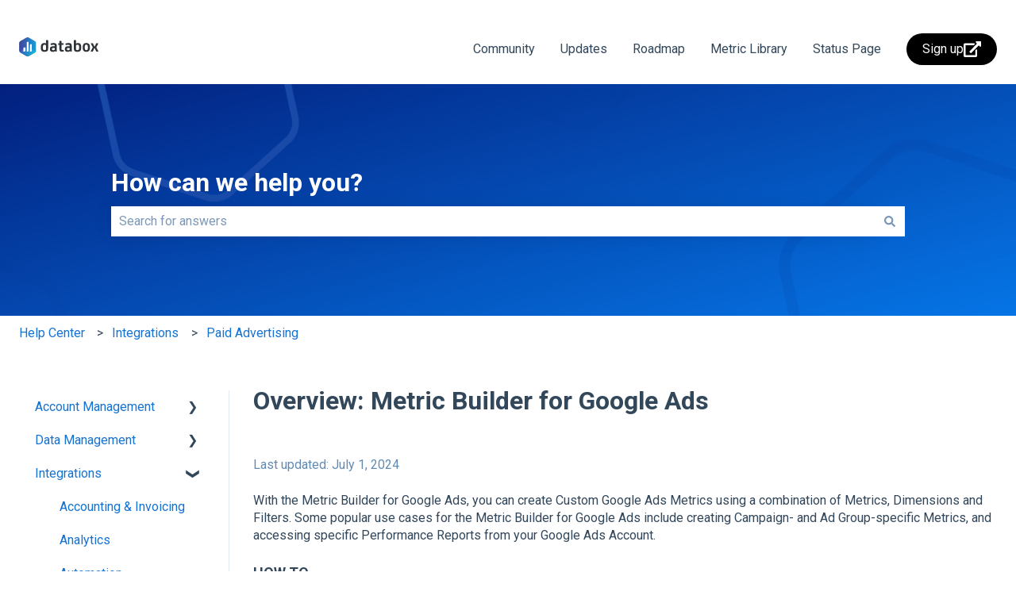

--- FILE ---
content_type: image/svg+xml
request_url: https://help.databox.com/hubfs/databox-dark-4.svg
body_size: 3360
content:
<?xml version="1.0" encoding="utf-8"?>
<!-- Generator: Adobe Illustrator 23.0.3, SVG Export Plug-In . SVG Version: 6.00 Build 0)  -->
<svg version="1.1" id="Layer_1" xmlns="http://www.w3.org/2000/svg" xmlns:xlink="http://www.w3.org/1999/xlink" x="0px" y="0px"
	 viewBox="0 0 150 35.94804" style="enable-background:new 0 0 150 35.94804;" xml:space="preserve">
<style type="text/css">
	.st0{clip-path:url(#SVGID_2_);}
	.st1{clip-path:url(#SVGID_4_);}
	.st2{clip-path:url(#SVGID_6_);fill:url(#SVGID_7_);}
	.st3{opacity:0.25;clip-path:url(#SVGID_9_);}
	.st4{clip-path:url(#SVGID_11_);}
	.st5{clip-path:url(#SVGID_13_);fill:#7540AB;}
	.st6{clip-path:url(#SVGID_15_);fill:url(#SVGID_16_);}
	.st7{clip-path:url(#SVGID_18_);fill:#FFFFFF;}
	.st8{clip-path:url(#SVGID_20_);fill:#2D3237;}
</style>
<g>
	<g>
		<defs>
			<rect id="SVGID_1_" x="0" y="0.03011" width="150.01109" height="35.88782"/>
		</defs>
		<clipPath id="SVGID_2_">
			<use xlink:href="#SVGID_1_"  style="overflow:visible;"/>
		</clipPath>
		<g class="st0">
			<defs>
				<rect id="SVGID_3_" x="0" y="0.03011" width="150.01109" height="35.88782"/>
			</defs>
			<clipPath id="SVGID_4_">
				<use xlink:href="#SVGID_3_"  style="overflow:visible;"/>
			</clipPath>
			<g class="st1">
				<defs>
					<path id="SVGID_5_" d="M13.80719,0.66755L2.38776,7.26057C0.91564,8.1105,0.00883,9.68121,0.00883,11.381v13.18605
						c0,1.69983,0.90681,3.27049,2.37893,4.12042l11.41943,6.59302c0.73254,0.42294,1.54967,0.63543,2.3672,0.63744h0.02351
						c0.81752-0.00201,1.63462-0.2145,2.36716-0.63744l11.41943-6.59302c1.47208-0.84993,2.37897-2.4206,2.37897-4.12042V11.381
						c0-1.69979-0.90688-3.27049-2.37897-4.12043L18.56506,0.66755c-0.73602-0.42495-1.55746-0.63744-2.37893-0.63744
						C15.36469,0.03011,14.54325,0.2426,13.80719,0.66755"/>
				</defs>
				<clipPath id="SVGID_6_">
					<use xlink:href="#SVGID_5_"  style="overflow:visible;"/>
				</clipPath>
				
					<linearGradient id="SVGID_7_" gradientUnits="userSpaceOnUse" x1="0.96437" y1="36.64953" x2="1.00026" y2="36.64953" gradientTransform="matrix(-901.54901 0 0 901.54901 901.79468 -33023.375)">
					<stop  offset="0" style="stop-color:#1D9AD6"/>
					<stop  offset="0.23982" style="stop-color:#208BCB"/>
					<stop  offset="0.69876" style="stop-color:#2864AD"/>
					<stop  offset="1" style="stop-color:#2E4797"/>
				</linearGradient>
				<rect x="0.00883" y="0.03011" class="st2" width="32.35463" height="35.88782"/>
			</g>
			<g class="st1">
				<defs>
					<rect id="SVGID_8_" x="0.00072" y="0.03011" width="32.37082" height="35.88782"/>
				</defs>
				<clipPath id="SVGID_9_">
					<use xlink:href="#SVGID_8_"  style="overflow:visible;"/>
				</clipPath>
				<g class="st3">
					<g>
						<defs>
							<rect id="SVGID_10_" x="0.0088" y="0.03011" width="16.17732" height="26.91587"/>
						</defs>
						<clipPath id="SVGID_11_">
							<use xlink:href="#SVGID_10_"  style="overflow:visible;"/>
						</clipPath>
						<g class="st4">
							<defs>
								<rect id="SVGID_12_" x="0.00879" y="0.03011" width="16.17733" height="26.91587"/>
							</defs>
							<clipPath id="SVGID_13_">
								<use xlink:href="#SVGID_12_"  style="overflow:visible;"/>
							</clipPath>
							<path class="st5" d="M2.38775,7.26054C0.91563,8.11047,0.00878,9.68117,0.00878,11.381v13.18605
								c0,0.84989,0.22667,1.66756,0.63744,2.37893l15.53993-8.97195V0.03011c-0.82144,0-1.64294,0.21246-2.37897,0.63744
								L2.38775,7.26054z"/>
						</g>
					</g>
				</g>
			</g>
			<g class="st1">
				<defs>
					<path id="SVGID_14_" d="M0.6462,26.94597c0.41074,0.71137,1.00554,1.31655,1.74156,1.74146l11.41943,6.59306
						c0.73254,0.42294,1.54967,0.63543,2.3672,0.63744h0.02351c0.81752-0.00201,1.63465-0.2145,2.3672-0.63744l11.4194-6.59306
						c0.73606-0.42491,1.33079-1.03009,1.74149-1.74146l-15.53986-8.97195L0.6462,26.94597z"/>
				</defs>
				<clipPath id="SVGID_15_">
					<use xlink:href="#SVGID_14_"  style="overflow:visible;"/>
				</clipPath>
				
					<linearGradient id="SVGID_16_" gradientUnits="userSpaceOnUse" x1="-0.02005" y1="35.83696" x2="0.01584" y2="35.83696" gradientTransform="matrix(866.0257 0 0 -866.0257 18.00674 31062.67773)">
					<stop  offset="0" style="stop-color:#375CB3"/>
					<stop  offset="1" style="stop-color:#15BEDF"/>
				</linearGradient>
				<rect x="0.6462" y="17.97402" class="st6" width="31.07979" height="17.94391"/>
			</g>
			<g class="st1">
				<defs>
					<rect id="SVGID_17_" x="0.00072" y="0.03011" width="32.37082" height="35.88782"/>
				</defs>
				<clipPath id="SVGID_18_">
					<use xlink:href="#SVGID_17_"  style="overflow:visible;"/>
				</clipPath>
				<path class="st7" d="M16.02409,8.60328h1.50664c0.22301,0,0.40381,0.1808,0.40381,0.40381v16.08819
					c0,0.97357-0.78924,1.76285-1.76284,1.76285h-1.35904c-0.22301,0-0.40381-0.1808-0.40381-0.40381V10.21853
					C14.40885,9.32646,15.13202,8.60328,16.02409,8.60328"/>
				<path class="st7" d="M22.1645,13.03271h1.50664c0.22301,0,0.40381,0.1808,0.40381,0.40381v11.65877
					c0,0.97357-0.78925,1.76281-1.76285,1.76281h-1.35904c-0.22301,0-0.40381-0.18077-0.40381-0.40381V14.64796
					C20.54926,13.75589,21.27243,13.03271,22.1645,13.03271"/>
				<path class="st7" d="M9.91252,19.18681h1.50664c0.22301,0,0.40381,0.1808,0.40381,0.40381v5.53351
					c0,0.97356-0.78925,1.76285-1.76285,1.76285H8.70109c-0.22301,0-0.40381-0.1808-0.40381-0.40381v-5.68111
					C8.29728,19.90998,9.02046,19.18681,9.91252,19.18681"/>
			</g>
			<g class="st1">
				<defs>
					<rect id="SVGID_19_" x="0" y="0.03011" width="150.01109" height="35.88782"/>
				</defs>
				<clipPath id="SVGID_20_">
					<use xlink:href="#SVGID_19_"  style="overflow:visible;"/>
				</clipPath>
				<path class="st8" d="M54.93243,21.27446c0,2.33454-0.42068,3.56675-1.45902,4.50658
					c-1.0691,0.94094-2.82068,1.52419-5.34991,1.52419c-2.49729,0-3.98735-0.45369-5.02566-1.36137
					c-1.32842-1.16815-1.9116-3.14489-1.9116-6.16025v-1.32954c0-2.98317,0.58318-4.70234,1.84865-5.96552
					c1.1323-1.13567,2.69087-1.65482,4.89506-1.65482c1.23074,0,2.33342,0.32532,3.08054,0.81146h0.06324V5.8746
					c0-0.64979,0.19354-0.81146,0.90738-0.81146h2.04474c0.71188,0,0.90657,0.16167,0.90657,0.81146V21.27446z M51.07373,16.83227
					c0-1.2962-0.25904-1.84865-0.64674-2.20387c-0.4548-0.42297-1.10351-0.68083-2.17282-0.68083
					c-1.13456,0-1.84869,0.35637-2.33454,0.93872c-0.68082,0.81146-0.81149,1.84865-0.81149,3.66512v1.00507
					c0,2.07435,0.19498,3.07968,0.77934,3.79352c0.48502,0.5835,1.13338,0.8425,2.23603,0.8425
					c1.26519,0,1.88084-0.22681,2.33458-0.71295c0.45366-0.48707,0.61566-1.29738,0.61566-2.39978V16.83227z"/>
				<path class="st8" d="M68.09655,25.65151c-0.6168,1.07046-1.62183,1.65371-3.56699,1.65371h-1.19973
					c-1.68612,0-2.69115-0.29231-3.56664-1.03719c-0.9399-0.81146-1.39356-2.07554-1.39356-3.63189v-0.74517
					c0-1.751,0.42039-2.98318,1.36166-3.76248c1.005-0.84222,2.52923-1.19883,4.73425-1.19883h1.16779
					c0.58353,0,1.26292,0.03216,1.81538,0.06542v-0.87552c0-0.84361-0.16368-1.3295-0.55246-1.654
					c-0.45258-0.35633-1.06931-0.4537-2.23573-0.4537c-1.16927,0-2.69234,0.22688-3.98739,0.61652
					c-0.5203,0.16167-0.71384-0.06546-0.81149-0.51915l-0.29231-1.52419c-0.12808-0.5502-0.06406-0.81035,0.48614-0.97202
					c1.20002-0.38963,3.1779-0.7793,4.89621-0.7793c2.30124,0,3.56639,0.29231,4.66904,1.03834
					c1.16671,0.81031,1.68475,1.97817,1.68475,4.27941v10.24604c0,0.42183-0.22713,0.6154-0.67975,0.6154h-1.49086
					c-0.4884,0-0.68222-0.16139-0.7793-0.58321l-0.19386-0.77819H68.09655z M67.44871,20.07451
					c-0.55246-0.0319-1.23185-0.06406-1.88081-0.06406h-1.13427c-0.74628,0-1.36277,0.09736-1.68723,0.38852
					c-0.35751,0.29234-0.48588,0.84336-0.48588,1.58854v0.38964c0,0.7127,0.16167,1.16782,0.48588,1.45902
					c0.25897,0.22685,0.71406,0.38856,1.42823,0.38856h1.16643c1.49117,0,2.10766-0.67975,2.10766-2.17204V20.07451z"/>
				<path class="st8" d="M80.15773,11.12602h3.21001c0.5502,0,0.68,0.19469,0.68,0.84225v1.58961
					c0,0.55135-0.1298,0.81035-0.68,0.81035h-3.21001v7.06796c0,1.16783,0.06402,1.55631,0.38963,1.91383
					c0.29005,0.3245,0.64781,0.42068,1.52307,0.42068h1.58736c0.68313,0,0.77934,0.19498,0.77934,0.84362v1.58857
					c0,0.61648-0.06406,0.81002-0.77934,0.81002h-2.3345c-1.8797,0-2.98095-0.29091-3.79212-1.03719
					c-0.84138-0.77816-1.23135-2.04223-1.23135-3.89089v-7.7166H74.3541c-0.48615,0-0.64781-0.12948-0.64781-0.61648v-1.42571
					c0-0.51915,0.12865-0.61566,0.51804-0.68087l2.0755-0.35633V7.61762c0-0.64756,0.19383-0.81035,0.908-0.81035h2.04222
					c0.71267,0,0.90768,0.16279,0.90768,0.81035V11.12602z"/>
				<path class="st8" d="M96.37018,25.65151c-0.61763,1.07046-1.62153,1.65371-3.56783,1.65371h-1.19855
					c-1.6873,0-2.69115-0.29231-3.56671-1.03719c-0.93983-0.81146-1.39468-2.07554-1.39468-3.63189v-0.74517
					c0-1.751,0.42155-2.98318,1.36252-3.76248c1.00418-0.84222,2.52837-1.19883,4.73228-1.19883h1.16893
					c0.58124,0,1.26293,0.03216,1.81424,0.06542v-0.87552c0-0.84361-0.16138-1.3295-0.55131-1.654
					c-0.4537-0.35633-1.06935-0.4537-2.23689-0.4537c-1.167,0-2.69231,0.22688-3.98853,0.61652
					c-0.51804,0.16167-0.71159-0.06546-0.81035-0.51915l-0.29116-1.52419c-0.13034-0.5502-0.0652-0.81035,0.487-0.97202
					c1.19804-0.38963,3.17589-0.7793,4.89532-0.7793c2.30123,0,3.56642,0.29231,4.66793,1.03834
					c1.16757,0.81031,1.68673,1.97817,1.68673,4.27941v10.24604c0,0.42183-0.228,0.6154-0.68055,0.6154H97.4054
					c-0.48615,0-0.67997-0.16139-0.77618-0.58321l-0.1958-0.77819H96.37018z M95.72039,20.07451
					c-0.55131-0.0319-1.233-0.06406-1.87967-0.06406h-1.13455c-0.74715,0-1.36251,0.09736-1.68701,0.38852
					c-0.35522,0.29234-0.48586,0.84336-0.48586,1.58854v0.38964c0,0.7127,0.16139,1.16782,0.48586,1.45902
					c0.25904,0.22685,0.71387,0.38856,1.42599,0.38856h1.16759c1.49113,0,2.10765-0.67975,2.10765-2.17204V20.07451z"/>
				<path class="st8" d="M107.4918,12.03484h0.0632c0.90656-0.77815,2.13985-1.20113,3.88973-1.20113
					c2.01123,0,3.47054,0.487,4.47439,1.65486c1.07047,1.19887,1.49316,3.2092,1.49316,5.96552v1.36137
					c0,2.82067-0.55246,4.70123-1.71999,5.86909c-1.19801,1.19883-2.85255,1.6207-5.34905,1.6207
					c-2.07553,0-3.53423-0.19469-4.70119-0.94098c-1.26408-0.84225-2.01012-2.01011-2.01012-4.70123V5.87462
					c0-0.64982,0.19585-0.81146,0.90771-0.81146h2.04223c0.71303,0,0.90993,0.16164,0.90993,0.81146V12.03484z M113.48812,18.5825
					c0-1.87973-0.06406-2.94908-0.61537-3.72724c-0.45512-0.64982-1.26519-0.87667-2.39971-0.87667
					c-1.0705,0-1.81538,0.1958-2.26936,0.58432c-0.42183,0.35666-0.71188,0.8747-0.71188,2.172v4.37681
					c0,1.2976,0.12756,1.81675,0.45176,2.27044c0.45509,0.55135,1.1356,0.81031,2.43187,0.81031
					c1.19998,0,1.97929-0.29116,2.43211-0.87548c0.48589-0.61566,0.68058-1.45898,0.68058-3.7295V18.5825z"/>
				<path class="st8" d="M132.29414,12.74641c1.20027,1.3628,1.65288,3.40504,1.65288,5.83608v0.974
					c0,2.49621-0.45261,4.47439-1.65288,5.83604c-1.07022,1.19883-2.75609,1.91271-5.15608,1.91271
					c-2.39882,0-4.08443-0.71388-5.15489-1.91271c-1.20026-1.36166-1.65288-3.33983-1.65288-5.83604v-0.974
					c0-2.43104,0.45261-4.47327,1.65288-5.83608c1.07046-1.23185,2.72277-1.91271,5.15489-1.91271
					C129.57025,10.8337,131.22392,11.51456,132.29414,12.74641 M129.31122,23.35001
					c0.55106-0.71388,0.71269-1.97814,0.71269-3.95602v-0.68086c0-1.97821-0.16164-3.21035-0.71269-3.92308
					c-0.45514-0.58461-1.00533-0.87552-2.17316-0.87552c-1.16668,0-1.71798,0.2909-2.17197,0.87552
					c-0.55109,0.71273-0.71273,1.94487-0.71273,3.92308v0.68086c0,1.97789,0.16164,3.24214,0.71273,3.95602
					c0.45399,0.55131,1.00529,0.87469,2.17197,0.87469C128.30589,24.2247,128.85608,23.90132,129.31122,23.35001"/>
				<path class="st8" d="M149.90045,26.30021c0.19357,0.35637,0.16055,0.7127-0.55357,0.7127h-2.59239
					c-0.67975,0-0.77934-0.09733-1.03723-0.61537l-2.3345-5.22039c-0.22572-0.48585-0.32449-0.68083-0.48703-0.68083h-0.38766
					c-0.16365,0-0.2923,0.25904-0.48811,0.68083l-2.39774,5.22039c-0.22795,0.51804-0.35606,0.61537-1.0383,0.61537h-2.59242
					c-0.71274,0-0.74716-0.35633-0.55135-0.7127l3.79158-7.13342c0.13145-0.22681,0.13145-0.38849,0-0.61537l-3.5656-6.71156
					c-0.19383-0.35633-0.16275-0.71384,0.55109-0.71384h2.52863c0.68169,0,0.77931,0.0974,1.03835,0.61541l2.23576,4.83072
					c0.19582,0.38967,0.29231,0.61652,0.48811,0.61652h0.38766c0.1958,0,0.32425-0.22685,0.52031-0.61652l2.26907-4.83072
					c0.25903-0.51801,0.35664-0.61541,1.03604-0.61541h2.53062c0.71303,0,0.74519,0.35751,0.5502,0.71384l-3.69615,6.71156
					c-0.13068,0.22688-0.13068,0.38856,0,0.61537L149.90045,26.30021z"/>
			</g>
		</g>
	</g>
</g>
</svg>


--- FILE ---
content_type: image/svg+xml
request_url: https://help.databox.com/hubfs/databox-dark-3.svg
body_size: 3660
content:
<?xml version="1.0" encoding="utf-8"?>
<!-- Generator: Adobe Illustrator 23.0.3, SVG Export Plug-In . SVG Version: 6.00 Build 0)  -->
<svg version="1.1" id="Layer_1" xmlns="http://www.w3.org/2000/svg" xmlns:xlink="http://www.w3.org/1999/xlink" x="0px" y="0px"
	 viewBox="0 0 150 35.94804" style="enable-background:new 0 0 150 35.94804;" xml:space="preserve">
<style type="text/css">
	.st0{clip-path:url(#SVGID_2_);}
	.st1{clip-path:url(#SVGID_4_);}
	.st2{clip-path:url(#SVGID_6_);fill:url(#SVGID_7_);}
	.st3{opacity:0.25;clip-path:url(#SVGID_9_);}
	.st4{clip-path:url(#SVGID_11_);}
	.st5{clip-path:url(#SVGID_13_);fill:#7540AB;}
	.st6{clip-path:url(#SVGID_15_);fill:url(#SVGID_16_);}
	.st7{clip-path:url(#SVGID_18_);fill:#FFFFFF;}
	.st8{clip-path:url(#SVGID_20_);fill:#2D3237;}
</style>
<g>
	<g>
		<defs>
			<rect id="SVGID_1_" x="0" y="0.03011" width="150.01109" height="35.88782"/>
		</defs>
		<clipPath id="SVGID_2_">
			<use xlink:href="#SVGID_1_"  style="overflow:visible;"/>
		</clipPath>
		<g class="st0">
			<defs>
				<rect id="SVGID_3_" x="0" y="0.03011" width="150.01109" height="35.88782"/>
			</defs>
			<clipPath id="SVGID_4_">
				<use xlink:href="#SVGID_3_"  style="overflow:visible;"/>
			</clipPath>
			<g class="st1">
				<defs>
					<path id="SVGID_5_" d="M13.80719,0.66755L2.38776,7.26057C0.91564,8.1105,0.00883,9.68121,0.00883,11.381v13.18605
						c0,1.69983,0.90681,3.27049,2.37893,4.12042l11.41943,6.59302c0.73254,0.42294,1.54967,0.63543,2.3672,0.63744h0.02351
						c0.81752-0.00201,1.63462-0.2145,2.36716-0.63744l11.41943-6.59302c1.47208-0.84993,2.37897-2.4206,2.37897-4.12042V11.381
						c0-1.69979-0.90688-3.27049-2.37897-4.12043L18.56506,0.66755c-0.73602-0.42495-1.55746-0.63744-2.37893-0.63744
						C15.36469,0.03011,14.54325,0.2426,13.80719,0.66755"/>
				</defs>
				<clipPath id="SVGID_6_">
					<use xlink:href="#SVGID_5_"  style="overflow:visible;"/>
				</clipPath>
				
					<linearGradient id="SVGID_7_" gradientUnits="userSpaceOnUse" x1="0.96437" y1="36.64953" x2="1.00026" y2="36.64953" gradientTransform="matrix(-901.54901 0 0 901.54901 901.79468 -33023.375)">
					<stop  offset="0" style="stop-color:#1D9AD6"/>
					<stop  offset="0.23982" style="stop-color:#208BCB"/>
					<stop  offset="0.69876" style="stop-color:#2864AD"/>
					<stop  offset="1" style="stop-color:#2E4797"/>
				</linearGradient>
				<rect x="0.00883" y="0.03011" class="st2" width="32.35463" height="35.88782"/>
			</g>
			<g class="st1">
				<defs>
					<rect id="SVGID_8_" x="0.00072" y="0.03011" width="32.37082" height="35.88782"/>
				</defs>
				<clipPath id="SVGID_9_">
					<use xlink:href="#SVGID_8_"  style="overflow:visible;"/>
				</clipPath>
				<g class="st3">
					<g>
						<defs>
							<rect id="SVGID_10_" x="0.0088" y="0.03011" width="16.17732" height="26.91587"/>
						</defs>
						<clipPath id="SVGID_11_">
							<use xlink:href="#SVGID_10_"  style="overflow:visible;"/>
						</clipPath>
						<g class="st4">
							<defs>
								<rect id="SVGID_12_" x="0.00879" y="0.03011" width="16.17733" height="26.91587"/>
							</defs>
							<clipPath id="SVGID_13_">
								<use xlink:href="#SVGID_12_"  style="overflow:visible;"/>
							</clipPath>
							<path class="st5" d="M2.38775,7.26054C0.91563,8.11047,0.00878,9.68117,0.00878,11.381v13.18605
								c0,0.84989,0.22667,1.66756,0.63744,2.37893l15.53993-8.97195V0.03011c-0.82144,0-1.64294,0.21246-2.37897,0.63744
								L2.38775,7.26054z"/>
						</g>
					</g>
				</g>
			</g>
			<g class="st1">
				<defs>
					<path id="SVGID_14_" d="M0.6462,26.94597c0.41074,0.71137,1.00554,1.31655,1.74156,1.74146l11.41943,6.59306
						c0.73254,0.42294,1.54967,0.63543,2.3672,0.63744h0.02351c0.81752-0.00201,1.63465-0.2145,2.3672-0.63744l11.4194-6.59306
						c0.73606-0.42491,1.33079-1.03009,1.74149-1.74146l-15.53986-8.97195L0.6462,26.94597z"/>
				</defs>
				<clipPath id="SVGID_15_">
					<use xlink:href="#SVGID_14_"  style="overflow:visible;"/>
				</clipPath>
				
					<linearGradient id="SVGID_16_" gradientUnits="userSpaceOnUse" x1="-0.02005" y1="35.83696" x2="0.01584" y2="35.83696" gradientTransform="matrix(866.0257 0 0 -866.0257 18.00674 31062.67773)">
					<stop  offset="0" style="stop-color:#375CB3"/>
					<stop  offset="1" style="stop-color:#15BEDF"/>
				</linearGradient>
				<rect x="0.6462" y="17.97402" class="st6" width="31.07979" height="17.94391"/>
			</g>
			<g class="st1">
				<defs>
					<rect id="SVGID_17_" x="0.00072" y="0.03011" width="32.37082" height="35.88782"/>
				</defs>
				<clipPath id="SVGID_18_">
					<use xlink:href="#SVGID_17_"  style="overflow:visible;"/>
				</clipPath>
				<path class="st7" d="M16.02409,8.60328h1.50664c0.22301,0,0.40381,0.1808,0.40381,0.40381v16.08819
					c0,0.97357-0.78924,1.76285-1.76284,1.76285h-1.35904c-0.22301,0-0.40381-0.1808-0.40381-0.40381V10.21853
					C14.40885,9.32646,15.13202,8.60328,16.02409,8.60328"/>
				<path class="st7" d="M22.1645,13.03271h1.50664c0.22301,0,0.40381,0.1808,0.40381,0.40381v11.65877
					c0,0.97357-0.78925,1.76281-1.76285,1.76281h-1.35904c-0.22301,0-0.40381-0.18077-0.40381-0.40381V14.64796
					C20.54926,13.75589,21.27243,13.03271,22.1645,13.03271"/>
				<path class="st7" d="M9.91252,19.18681h1.50664c0.22301,0,0.40381,0.1808,0.40381,0.40381v5.53351
					c0,0.97356-0.78925,1.76285-1.76285,1.76285H8.70109c-0.22301,0-0.40381-0.1808-0.40381-0.40381v-5.68111
					C8.29728,19.90998,9.02046,19.18681,9.91252,19.18681"/>
			</g>
			<g class="st1">
				<defs>
					<rect id="SVGID_19_" x="0" y="0.03011" width="150.01109" height="35.88782"/>
				</defs>
				<clipPath id="SVGID_20_">
					<use xlink:href="#SVGID_19_"  style="overflow:visible;"/>
				</clipPath>
				<path class="st8" d="M54.93243,21.27446c0,2.33454-0.42068,3.56675-1.45902,4.50658
					c-1.0691,0.94094-2.82068,1.52419-5.34991,1.52419c-2.49729,0-3.98735-0.45369-5.02566-1.36137
					c-1.32842-1.16815-1.9116-3.14489-1.9116-6.16025v-1.32954c0-2.98317,0.58318-4.70234,1.84865-5.96552
					c1.1323-1.13567,2.69087-1.65482,4.89506-1.65482c1.23074,0,2.33342,0.32532,3.08054,0.81146h0.06324V5.8746
					c0-0.64979,0.19354-0.81146,0.90738-0.81146h2.04474c0.71188,0,0.90657,0.16167,0.90657,0.81146V21.27446z M51.07373,16.83227
					c0-1.2962-0.25904-1.84865-0.64674-2.20387c-0.4548-0.42297-1.10351-0.68083-2.17282-0.68083
					c-1.13456,0-1.84869,0.35637-2.33454,0.93872c-0.68082,0.81146-0.81149,1.84865-0.81149,3.66512v1.00507
					c0,2.07435,0.19498,3.07968,0.77934,3.79352c0.48502,0.5835,1.13338,0.8425,2.23603,0.8425
					c1.26519,0,1.88084-0.22681,2.33458-0.71295c0.45366-0.48707,0.61566-1.29738,0.61566-2.39978V16.83227z"/>
				<path class="st8" d="M68.09655,25.65151c-0.6168,1.07046-1.62183,1.65371-3.56699,1.65371h-1.19973
					c-1.68612,0-2.69115-0.29231-3.56664-1.03719c-0.9399-0.81146-1.39356-2.07554-1.39356-3.63189v-0.74517
					c0-1.751,0.42039-2.98318,1.36166-3.76248c1.005-0.84222,2.52923-1.19883,4.73425-1.19883h1.16779
					c0.58353,0,1.26292,0.03216,1.81538,0.06542v-0.87552c0-0.84361-0.16368-1.3295-0.55246-1.654
					c-0.45258-0.35633-1.06931-0.4537-2.23573-0.4537c-1.16927,0-2.69234,0.22688-3.98739,0.61652
					c-0.5203,0.16167-0.71384-0.06546-0.81149-0.51915l-0.29231-1.52419c-0.12808-0.5502-0.06406-0.81035,0.48614-0.97202
					c1.20002-0.38963,3.1779-0.7793,4.89621-0.7793c2.30124,0,3.56639,0.29231,4.66904,1.03834
					c1.16671,0.81031,1.68475,1.97817,1.68475,4.27941v10.24604c0,0.42183-0.22713,0.6154-0.67975,0.6154h-1.49086
					c-0.4884,0-0.68222-0.16139-0.7793-0.58321l-0.19386-0.77819H68.09655z M67.44871,20.07451
					c-0.55246-0.0319-1.23185-0.06406-1.88081-0.06406h-1.13427c-0.74628,0-1.36277,0.09736-1.68723,0.38852
					c-0.35751,0.29234-0.48588,0.84336-0.48588,1.58854v0.38964c0,0.7127,0.16167,1.16782,0.48588,1.45902
					c0.25897,0.22685,0.71406,0.38856,1.42823,0.38856h1.16643c1.49117,0,2.10766-0.67975,2.10766-2.17204V20.07451z"/>
				<path class="st8" d="M80.15773,11.12602h3.21001c0.5502,0,0.68,0.19469,0.68,0.84225v1.58961
					c0,0.55135-0.1298,0.81035-0.68,0.81035h-3.21001v7.06796c0,1.16783,0.06402,1.55631,0.38963,1.91383
					c0.29005,0.3245,0.64781,0.42068,1.52307,0.42068h1.58736c0.68313,0,0.77934,0.19498,0.77934,0.84362v1.58857
					c0,0.61648-0.06406,0.81002-0.77934,0.81002h-2.3345c-1.8797,0-2.98095-0.29091-3.79212-1.03719
					c-0.84138-0.77816-1.23135-2.04223-1.23135-3.89089v-7.7166H74.3541c-0.48615,0-0.64781-0.12948-0.64781-0.61648v-1.42571
					c0-0.51915,0.12865-0.61566,0.51804-0.68087l2.0755-0.35633V7.61762c0-0.64756,0.19383-0.81035,0.908-0.81035h2.04222
					c0.71267,0,0.90768,0.16279,0.90768,0.81035V11.12602z"/>
				<path class="st8" d="M96.37018,25.65151c-0.61763,1.07046-1.62153,1.65371-3.56783,1.65371h-1.19855
					c-1.6873,0-2.69115-0.29231-3.56671-1.03719c-0.93983-0.81146-1.39468-2.07554-1.39468-3.63189v-0.74517
					c0-1.751,0.42155-2.98318,1.36252-3.76248c1.00418-0.84222,2.52837-1.19883,4.73228-1.19883h1.16893
					c0.58124,0,1.26293,0.03216,1.81424,0.06542v-0.87552c0-0.84361-0.16138-1.3295-0.55131-1.654
					c-0.4537-0.35633-1.06935-0.4537-2.23689-0.4537c-1.167,0-2.69231,0.22688-3.98853,0.61652
					c-0.51804,0.16167-0.71159-0.06546-0.81035-0.51915l-0.29116-1.52419c-0.13034-0.5502-0.0652-0.81035,0.487-0.97202
					c1.19804-0.38963,3.17589-0.7793,4.89532-0.7793c2.30123,0,3.56642,0.29231,4.66793,1.03834
					c1.16757,0.81031,1.68673,1.97817,1.68673,4.27941v10.24604c0,0.42183-0.228,0.6154-0.68055,0.6154H97.4054
					c-0.48615,0-0.67997-0.16139-0.77618-0.58321l-0.1958-0.77819H96.37018z M95.72039,20.07451
					c-0.55131-0.0319-1.233-0.06406-1.87967-0.06406h-1.13455c-0.74715,0-1.36251,0.09736-1.68701,0.38852
					c-0.35522,0.29234-0.48586,0.84336-0.48586,1.58854v0.38964c0,0.7127,0.16139,1.16782,0.48586,1.45902
					c0.25904,0.22685,0.71387,0.38856,1.42599,0.38856h1.16759c1.49113,0,2.10765-0.67975,2.10765-2.17204V20.07451z"/>
				<path class="st8" d="M107.4918,12.03484h0.0632c0.90656-0.77815,2.13985-1.20113,3.88973-1.20113
					c2.01123,0,3.47054,0.487,4.47439,1.65486c1.07047,1.19887,1.49316,3.2092,1.49316,5.96552v1.36137
					c0,2.82067-0.55246,4.70123-1.71999,5.86909c-1.19801,1.19883-2.85255,1.6207-5.34905,1.6207
					c-2.07553,0-3.53423-0.19469-4.70119-0.94098c-1.26408-0.84225-2.01012-2.01011-2.01012-4.70123V5.87462
					c0-0.64982,0.19585-0.81146,0.90771-0.81146h2.04223c0.71303,0,0.90993,0.16164,0.90993,0.81146V12.03484z M113.48812,18.5825
					c0-1.87973-0.06406-2.94908-0.61537-3.72724c-0.45512-0.64982-1.26519-0.87667-2.39971-0.87667
					c-1.0705,0-1.81538,0.1958-2.26936,0.58432c-0.42183,0.35666-0.71188,0.8747-0.71188,2.172v4.37681
					c0,1.2976,0.12756,1.81675,0.45176,2.27044c0.45509,0.55135,1.1356,0.81031,2.43187,0.81031
					c1.19998,0,1.97929-0.29116,2.43211-0.87548c0.48589-0.61566,0.68058-1.45898,0.68058-3.7295V18.5825z"/>
				<path class="st8" d="M132.29414,12.74641c1.20027,1.3628,1.65288,3.40504,1.65288,5.83608v0.974
					c0,2.49621-0.45261,4.47439-1.65288,5.83604c-1.07022,1.19883-2.75609,1.91271-5.15608,1.91271
					c-2.39882,0-4.08443-0.71388-5.15489-1.91271c-1.20026-1.36166-1.65288-3.33983-1.65288-5.83604v-0.974
					c0-2.43104,0.45261-4.47327,1.65288-5.83608c1.07046-1.23185,2.72277-1.91271,5.15489-1.91271
					C129.57025,10.8337,131.22392,11.51456,132.29414,12.74641 M129.31122,23.35001
					c0.55106-0.71388,0.71269-1.97814,0.71269-3.95602v-0.68086c0-1.97821-0.16164-3.21035-0.71269-3.92308
					c-0.45514-0.58461-1.00533-0.87552-2.17316-0.87552c-1.16668,0-1.71798,0.2909-2.17197,0.87552
					c-0.55109,0.71273-0.71273,1.94487-0.71273,3.92308v0.68086c0,1.97789,0.16164,3.24214,0.71273,3.95602
					c0.45399,0.55131,1.00529,0.87469,2.17197,0.87469C128.30589,24.2247,128.85608,23.90132,129.31122,23.35001"/>
				<path class="st8" d="M149.90045,26.30021c0.19357,0.35637,0.16055,0.7127-0.55357,0.7127h-2.59239
					c-0.67975,0-0.77934-0.09733-1.03723-0.61537l-2.3345-5.22039c-0.22572-0.48585-0.32449-0.68083-0.48703-0.68083h-0.38766
					c-0.16365,0-0.2923,0.25904-0.48811,0.68083l-2.39774,5.22039c-0.22795,0.51804-0.35606,0.61537-1.0383,0.61537h-2.59242
					c-0.71274,0-0.74716-0.35633-0.55135-0.7127l3.79158-7.13342c0.13145-0.22681,0.13145-0.38849,0-0.61537l-3.5656-6.71156
					c-0.19383-0.35633-0.16275-0.71384,0.55109-0.71384h2.52863c0.68169,0,0.77931,0.0974,1.03835,0.61541l2.23576,4.83072
					c0.19582,0.38967,0.29231,0.61652,0.48811,0.61652h0.38766c0.1958,0,0.32425-0.22685,0.52031-0.61652l2.26907-4.83072
					c0.25903-0.51801,0.35664-0.61541,1.03604-0.61541h2.53062c0.71303,0,0.74519,0.35751,0.5502,0.71384l-3.69615,6.71156
					c-0.13068,0.22688-0.13068,0.38856,0,0.61537L149.90045,26.30021z"/>
			</g>
		</g>
	</g>
</g>
</svg>
